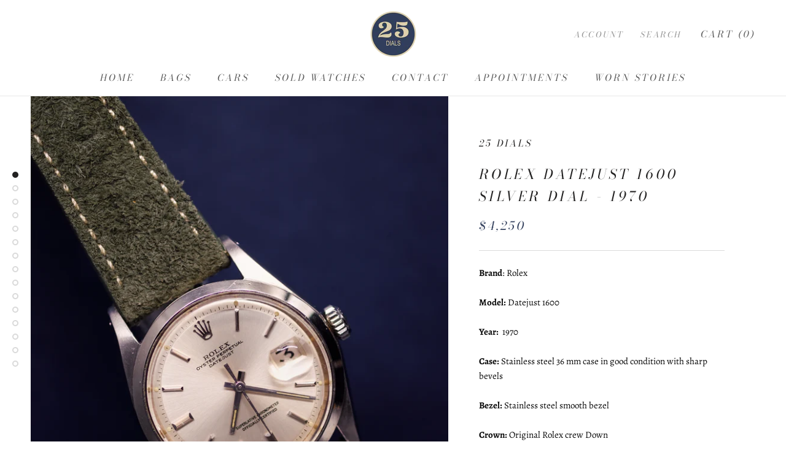

--- FILE ---
content_type: text/javascript; charset=utf-8
request_url: https://25dials.com/products/rolex-datejust-1600-silver-dial-1971.js
body_size: 1783
content:
{"id":7048787951812,"title":"Rolex Datejust 1600 Silver Dial - 1970","handle":"rolex-datejust-1600-silver-dial-1971","description":"\u003cp data-mce-fragment=\"1\"\u003e\u003cstrong data-mce-fragment=\"1\"\u003eBrand\u003c\/strong\u003e: Rolex\u003c\/p\u003e\n\u003cp data-mce-fragment=\"1\"\u003e\u003cstrong data-mce-fragment=\"1\"\u003eModel:\u003cspan data-mce-fragment=\"1\"\u003e \u003c\/span\u003e\u003c\/strong\u003eDatejust 1600\u003c\/p\u003e\n\u003cp data-mce-fragment=\"1\"\u003e\u003cstrong data-mce-fragment=\"1\"\u003e﻿Year: \u003c\/strong\u003e﻿ 1970\u003cbr data-mce-fragment=\"1\"\u003e\u003c\/p\u003e\n\u003cp data-mce-fragment=\"1\"\u003e\u003cstrong data-mce-fragment=\"1\"\u003eCase:\u003cspan data-mce-fragment=\"1\"\u003e \u003c\/span\u003e\u003c\/strong\u003e\u003cspan data-mce-fragment=\"1\"\u003e﻿\u003c\/span\u003eStainless steel 36 mm case in good condition with sharp bevels\u003c\/p\u003e\n\u003cp data-mce-fragment=\"1\"\u003e\u003cstrong data-mce-fragment=\"1\"\u003eBezel:\u003cspan data-mce-fragment=\"1\"\u003e \u003c\/span\u003e\u003c\/strong\u003eStainless steel smooth bezel\u003c\/p\u003e\n\u003cp data-mce-fragment=\"1\"\u003e\u003cstrong data-mce-fragment=\"1\"\u003eCrown:\u003cspan data-mce-fragment=\"1\"\u003e \u003c\/span\u003e\u003c\/strong\u003eOriginal Rolex\u003cstrong data-mce-fragment=\"1\"\u003e \u003c\/strong\u003ecrew Down\u003c\/p\u003e\n\u003cp data-mce-fragment=\"1\"\u003e\u003cstrong data-mce-fragment=\"1\"\u003eCrystal: \u003c\/strong\u003eAcrylic\u003c\/p\u003e\n\u003cp data-mce-fragment=\"1\"\u003e\u003cstrong data-mce-fragment=\"1\"\u003e\u003c\/strong\u003e\u003cstrong data-mce-fragment=\"1\"\u003eDial \u0026amp; Hands:\u003cspan data-mce-fragment=\"1\"\u003e \u003c\/span\u003e\u003c\/strong\u003e\u003cspan data-mce-fragment=\"1\"\u003e﻿\u003c\/span\u003eOriginal Rolex silver dial with luminous dial and hands\u003c\/p\u003e\n\u003cp data-mce-fragment=\"1\"\u003e\u003cstrong data-mce-fragment=\"1\"\u003eMovement:\u003cspan data-mce-fragment=\"1\"\u003e \u003c\/span\u003e\u003c\/strong\u003eAutomatic Cal.1570\u003c\/p\u003e\n\u003cp data-mce-fragment=\"1\"\u003e\u003cstrong data-mce-fragment=\"1\"\u003eBracelet\/Strap: \u003c\/strong\u003e﻿Comes with an aftermarket suede green strap\u003c\/p\u003e\n\u003cp data-mce-fragment=\"1\"\u003e\u003cstrong data-mce-fragment=\"1\"\u003eNote: \u003c\/strong\u003e﻿Watch is fully functioning and running at +2 seconds per day and winds smooth.\u003c\/p\u003e\n\u003cp data-mce-fragment=\"1\"\u003e\u003cstrong data-mce-fragment=\"1\"\u003e﻿Box \u0026amp; Papers: \u003c\/strong\u003e﻿None\u003cbr data-mce-fragment=\"1\"\u003e\u003c\/p\u003e\n\u003cp data-mce-fragment=\"1\"\u003e\u003cstrong data-mce-fragment=\"1\"\u003eWarranty: \u003c\/strong\u003eFree 6 months repair warranty\u003c\/p\u003e\n\u003cp data-mce-fragment=\"1\"\u003e \u003c\/p\u003e\n\u003cstyle type=\"text\/css\"\u003e\u003c!--\ntd {border: 1px solid #ccc;}br {mso-data-placement:same-cell;}\n--\u003e\u003c\/style\u003e\n\u003cstyle type=\"text\/css\"\u003e\u003c!--\ntd {border: 1px solid #ccc;}br {mso-data-placement:same-cell;}\n--\u003e\u003c\/style\u003e\n\u003cstyle type=\"text\/css\"\u003e\u003c!--\ntd {border: 1px solid #ccc;}br {mso-data-placement:same-cell;}\n--\u003e\u003c\/style\u003e\n\u003cstyle type=\"text\/css\"\u003e\u003c!--\ntd {border: 1px solid #ccc;}br {mso-data-placement:same-cell;}\n--\u003e\u003c\/style\u003e","published_at":"2022-02-11T15:28:31-05:00","created_at":"2022-02-10T15:10:34-05:00","vendor":"25 Dials","type":"","tags":["Rolex","Rolex 1600","Rolex Datejust"],"price":425000,"price_min":425000,"price_max":425000,"available":false,"price_varies":false,"compare_at_price":null,"compare_at_price_min":0,"compare_at_price_max":0,"compare_at_price_varies":false,"variants":[{"id":41179534721220,"title":"Default Title","option1":"Default Title","option2":null,"option3":null,"sku":"","requires_shipping":true,"taxable":true,"featured_image":null,"available":false,"name":"Rolex Datejust 1600 Silver Dial - 1970","public_title":null,"options":["Default Title"],"price":425000,"weight":0,"compare_at_price":null,"inventory_management":"shopify","barcode":"","requires_selling_plan":false,"selling_plan_allocations":[]}],"images":["\/\/cdn.shopify.com\/s\/files\/1\/0530\/2802\/8612\/products\/DSCF8395_183e103b-f7ff-4ee4-b115-23d471ac82d0.jpg?v=1644611291","\/\/cdn.shopify.com\/s\/files\/1\/0530\/2802\/8612\/products\/DSCF8354_bd1d3102-a436-45a5-9565-fb9cd749b4e9.jpg?v=1644611291","\/\/cdn.shopify.com\/s\/files\/1\/0530\/2802\/8612\/products\/DSCF8355.jpg?v=1644611293","\/\/cdn.shopify.com\/s\/files\/1\/0530\/2802\/8612\/products\/DSCF8357_92ff7c76-d808-4881-8983-beb054c8764d.jpg?v=1644611294","\/\/cdn.shopify.com\/s\/files\/1\/0530\/2802\/8612\/products\/DSCF8358.jpg?v=1644611293","\/\/cdn.shopify.com\/s\/files\/1\/0530\/2802\/8612\/products\/DSCF8359.jpg?v=1644611292","\/\/cdn.shopify.com\/s\/files\/1\/0530\/2802\/8612\/products\/DSCF8361_b091731c-305a-4f27-96db-c518ca9afdff.jpg?v=1644611291","\/\/cdn.shopify.com\/s\/files\/1\/0530\/2802\/8612\/products\/DSCF8362_e41a319c-ed6e-4725-af45-8ad3b0474a5f.jpg?v=1644611292","\/\/cdn.shopify.com\/s\/files\/1\/0530\/2802\/8612\/products\/DSCF8363.jpg?v=1644611293","\/\/cdn.shopify.com\/s\/files\/1\/0530\/2802\/8612\/products\/DSCF8364.jpg?v=1644611294","\/\/cdn.shopify.com\/s\/files\/1\/0530\/2802\/8612\/products\/DSCF8365.jpg?v=1644611292","\/\/cdn.shopify.com\/s\/files\/1\/0530\/2802\/8612\/products\/DSCF8366.jpg?v=1644611293","\/\/cdn.shopify.com\/s\/files\/1\/0530\/2802\/8612\/products\/DSCF8405.jpg?v=1644612304","\/\/cdn.shopify.com\/s\/files\/1\/0530\/2802\/8612\/products\/DSCF8409_2203fcc9-1050-4cdc-8c1c-caf876a65afc.jpg?v=1644612304","\/\/cdn.shopify.com\/s\/files\/1\/0530\/2802\/8612\/products\/DSCF8412.jpg?v=1644612304"],"featured_image":"\/\/cdn.shopify.com\/s\/files\/1\/0530\/2802\/8612\/products\/DSCF8395_183e103b-f7ff-4ee4-b115-23d471ac82d0.jpg?v=1644611291","options":[{"name":"Title","position":1,"values":["Default Title"]}],"url":"\/products\/rolex-datejust-1600-silver-dial-1971","media":[{"alt":null,"id":23415363928260,"position":1,"preview_image":{"aspect_ratio":0.714,"height":2660,"width":1900,"src":"https:\/\/cdn.shopify.com\/s\/files\/1\/0530\/2802\/8612\/products\/DSCF8395_183e103b-f7ff-4ee4-b115-23d471ac82d0.jpg?v=1644611291"},"aspect_ratio":0.714,"height":2660,"media_type":"image","src":"https:\/\/cdn.shopify.com\/s\/files\/1\/0530\/2802\/8612\/products\/DSCF8395_183e103b-f7ff-4ee4-b115-23d471ac82d0.jpg?v=1644611291","width":1900},{"alt":null,"id":23415363961028,"position":2,"preview_image":{"aspect_ratio":0.714,"height":2676,"width":1911,"src":"https:\/\/cdn.shopify.com\/s\/files\/1\/0530\/2802\/8612\/products\/DSCF8354_bd1d3102-a436-45a5-9565-fb9cd749b4e9.jpg?v=1644611291"},"aspect_ratio":0.714,"height":2676,"media_type":"image","src":"https:\/\/cdn.shopify.com\/s\/files\/1\/0530\/2802\/8612\/products\/DSCF8354_bd1d3102-a436-45a5-9565-fb9cd749b4e9.jpg?v=1644611291","width":1911},{"alt":null,"id":23415363993796,"position":3,"preview_image":{"aspect_ratio":1.4,"height":2080,"width":2912,"src":"https:\/\/cdn.shopify.com\/s\/files\/1\/0530\/2802\/8612\/products\/DSCF8355.jpg?v=1644611293"},"aspect_ratio":1.4,"height":2080,"media_type":"image","src":"https:\/\/cdn.shopify.com\/s\/files\/1\/0530\/2802\/8612\/products\/DSCF8355.jpg?v=1644611293","width":2912},{"alt":null,"id":23415364059332,"position":4,"preview_image":{"aspect_ratio":0.714,"height":2742,"width":1959,"src":"https:\/\/cdn.shopify.com\/s\/files\/1\/0530\/2802\/8612\/products\/DSCF8357_92ff7c76-d808-4881-8983-beb054c8764d.jpg?v=1644611294"},"aspect_ratio":0.714,"height":2742,"media_type":"image","src":"https:\/\/cdn.shopify.com\/s\/files\/1\/0530\/2802\/8612\/products\/DSCF8357_92ff7c76-d808-4881-8983-beb054c8764d.jpg?v=1644611294","width":1959},{"alt":null,"id":23415364092100,"position":5,"preview_image":{"aspect_ratio":0.714,"height":2912,"width":2080,"src":"https:\/\/cdn.shopify.com\/s\/files\/1\/0530\/2802\/8612\/products\/DSCF8358.jpg?v=1644611293"},"aspect_ratio":0.714,"height":2912,"media_type":"image","src":"https:\/\/cdn.shopify.com\/s\/files\/1\/0530\/2802\/8612\/products\/DSCF8358.jpg?v=1644611293","width":2080},{"alt":null,"id":23415364124868,"position":6,"preview_image":{"aspect_ratio":0.714,"height":2912,"width":2080,"src":"https:\/\/cdn.shopify.com\/s\/files\/1\/0530\/2802\/8612\/products\/DSCF8359.jpg?v=1644611292"},"aspect_ratio":0.714,"height":2912,"media_type":"image","src":"https:\/\/cdn.shopify.com\/s\/files\/1\/0530\/2802\/8612\/products\/DSCF8359.jpg?v=1644611292","width":2080},{"alt":null,"id":23415364157636,"position":7,"preview_image":{"aspect_ratio":0.667,"height":3120,"width":2080,"src":"https:\/\/cdn.shopify.com\/s\/files\/1\/0530\/2802\/8612\/products\/DSCF8361_b091731c-305a-4f27-96db-c518ca9afdff.jpg?v=1644611291"},"aspect_ratio":0.667,"height":3120,"media_type":"image","src":"https:\/\/cdn.shopify.com\/s\/files\/1\/0530\/2802\/8612\/products\/DSCF8361_b091731c-305a-4f27-96db-c518ca9afdff.jpg?v=1644611291","width":2080},{"alt":null,"id":23415364190404,"position":8,"preview_image":{"aspect_ratio":0.667,"height":3120,"width":2080,"src":"https:\/\/cdn.shopify.com\/s\/files\/1\/0530\/2802\/8612\/products\/DSCF8362_e41a319c-ed6e-4725-af45-8ad3b0474a5f.jpg?v=1644611292"},"aspect_ratio":0.667,"height":3120,"media_type":"image","src":"https:\/\/cdn.shopify.com\/s\/files\/1\/0530\/2802\/8612\/products\/DSCF8362_e41a319c-ed6e-4725-af45-8ad3b0474a5f.jpg?v=1644611292","width":2080},{"alt":null,"id":23415364223172,"position":9,"preview_image":{"aspect_ratio":0.714,"height":2661,"width":1901,"src":"https:\/\/cdn.shopify.com\/s\/files\/1\/0530\/2802\/8612\/products\/DSCF8363.jpg?v=1644611293"},"aspect_ratio":0.714,"height":2661,"media_type":"image","src":"https:\/\/cdn.shopify.com\/s\/files\/1\/0530\/2802\/8612\/products\/DSCF8363.jpg?v=1644611293","width":1901},{"alt":null,"id":23415364255940,"position":10,"preview_image":{"aspect_ratio":0.714,"height":2661,"width":1901,"src":"https:\/\/cdn.shopify.com\/s\/files\/1\/0530\/2802\/8612\/products\/DSCF8364.jpg?v=1644611294"},"aspect_ratio":0.714,"height":2661,"media_type":"image","src":"https:\/\/cdn.shopify.com\/s\/files\/1\/0530\/2802\/8612\/products\/DSCF8364.jpg?v=1644611294","width":1901},{"alt":null,"id":23415364288708,"position":11,"preview_image":{"aspect_ratio":0.714,"height":2912,"width":2080,"src":"https:\/\/cdn.shopify.com\/s\/files\/1\/0530\/2802\/8612\/products\/DSCF8365.jpg?v=1644611292"},"aspect_ratio":0.714,"height":2912,"media_type":"image","src":"https:\/\/cdn.shopify.com\/s\/files\/1\/0530\/2802\/8612\/products\/DSCF8365.jpg?v=1644611292","width":2080},{"alt":null,"id":23415364321476,"position":12,"preview_image":{"aspect_ratio":0.714,"height":2534,"width":1810,"src":"https:\/\/cdn.shopify.com\/s\/files\/1\/0530\/2802\/8612\/products\/DSCF8366.jpg?v=1644611293"},"aspect_ratio":0.714,"height":2534,"media_type":"image","src":"https:\/\/cdn.shopify.com\/s\/files\/1\/0530\/2802\/8612\/products\/DSCF8366.jpg?v=1644611293","width":1810},{"alt":null,"id":23415473635524,"position":13,"preview_image":{"aspect_ratio":0.714,"height":2870,"width":2050,"src":"https:\/\/cdn.shopify.com\/s\/files\/1\/0530\/2802\/8612\/products\/DSCF8405.jpg?v=1644612304"},"aspect_ratio":0.714,"height":2870,"media_type":"image","src":"https:\/\/cdn.shopify.com\/s\/files\/1\/0530\/2802\/8612\/products\/DSCF8405.jpg?v=1644612304","width":2050},{"alt":null,"id":23415473668292,"position":14,"preview_image":{"aspect_ratio":0.714,"height":2399,"width":1713,"src":"https:\/\/cdn.shopify.com\/s\/files\/1\/0530\/2802\/8612\/products\/DSCF8409_2203fcc9-1050-4cdc-8c1c-caf876a65afc.jpg?v=1644612304"},"aspect_ratio":0.714,"height":2399,"media_type":"image","src":"https:\/\/cdn.shopify.com\/s\/files\/1\/0530\/2802\/8612\/products\/DSCF8409_2203fcc9-1050-4cdc-8c1c-caf876a65afc.jpg?v=1644612304","width":1713},{"alt":null,"id":23415473733828,"position":15,"preview_image":{"aspect_ratio":0.714,"height":2496,"width":1783,"src":"https:\/\/cdn.shopify.com\/s\/files\/1\/0530\/2802\/8612\/products\/DSCF8412.jpg?v=1644612304"},"aspect_ratio":0.714,"height":2496,"media_type":"image","src":"https:\/\/cdn.shopify.com\/s\/files\/1\/0530\/2802\/8612\/products\/DSCF8412.jpg?v=1644612304","width":1783}],"requires_selling_plan":false,"selling_plan_groups":[]}

--- FILE ---
content_type: text/javascript
request_url: https://25dials.com/cdn/shop/t/9/assets/custom.js?v=8814717088703906631750696024
body_size: -526
content:
//# sourceMappingURL=/cdn/shop/t/9/assets/custom.js.map?v=8814717088703906631750696024
